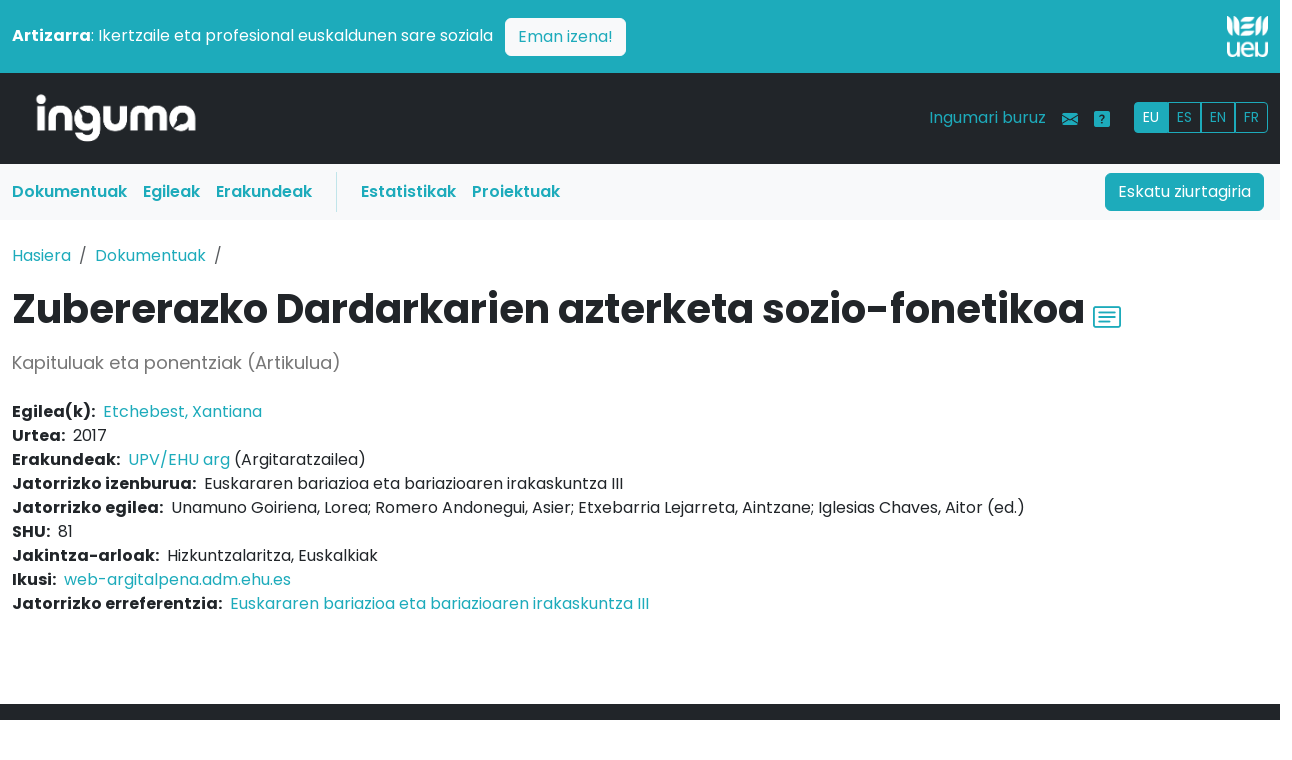

--- FILE ---
content_type: application/javascript
request_url: https://www.inguma.eus/js/berria/zotero.js
body_size: 2153
content:
document.addEventListener('DOMContentLoaded', function () {
    const rdfButton = document.getElementById('download-rdf-button');
    if (rdfButton) {
        rdfButton.addEventListener('click', function () {
            // Meta datuak irakurri
            const dcMetaTags = document.querySelectorAll('meta[name^="DC."]');
            dcMetaTags.forEach(meta => {
                console.log(`${meta.getAttribute('name')}: ${meta.getAttribute('content')}`);
            });
            const title = document.querySelector('meta[name="DC.title"]')?.content || 'Izenburu ezezaguna';
            // const creator = document.querySelector('meta[name="DC.creator"]')?.content || 'Egile ezezaguna';
            const date = document.querySelector('meta[name="DC.date"]')?.content || 'Data ezezaguna';
            const publisher = document.querySelector('meta[name="DC.publisher"]')?.content || 'Argitaratzaile ezezaguna';
            const language = document.querySelector('meta[name="DC.language"]')?.content || 'Hizkuntza ezezaguna';
            const type = document.querySelector('meta[name="DC.type"]')?.content || 'Mota ezezaguna';
            const format = document.querySelector('meta[name="DC.format"]')?.content || 'Formatu ezezaguna';
            const identifier = document.querySelector('meta[name="DC.identifier"]')?.content || window.location.href;

            // Authors lortu (DC.creator-etiketatik)
            const creators = Array.from(document.querySelectorAll('meta[name="DC.creator"]'))
                .map(meta => `<dc:creator>${meta.content.trim()}</dc:creator> `)
                .join('\n');

            // Gako-hitzak lortu (DC.subject-etiketatik)
            const subjects = Array.from(document.querySelectorAll('meta[name="DC.subject"]'))
                .map(meta => `<dc:subject > ${meta.content}</dc:subject > `)
                .join('\n');

            // RDF edukia sortu
            const rdfContent = `<\?xml version = "1.0" encoding = "UTF-8" ?>
            <rdf:RDF xmlns:rdf="http://www.w3.org/1999/02/22-rdf-syntax-ns#"
                xmlns:dc="http://purl.org/dc/elements/1.1/">
                <rdf:Description rdf:about="${identifier}">
                ${Array.from(dcMetaTags).map(meta => `<${meta.getAttribute('name').toLowerCase()}>${meta.getAttribute('content')}</${meta.getAttribute('name').toLowerCase()}>`).join('\n')}
                </rdf:Description>
            </rdf:RDF>`;

            // Blob sortu RDF edukiarekin
            const blob = new Blob([rdfContent], { type: 'application/xml' });

            // Temporalki <a> elementua sortu deskarga abiarazteko
            const link = document.createElement('a');
            link.href = URL.createObjectURL(blob);
            link.download = 'reference.rdf'; // Fitxategi-izena
            link.click();

            // Garbitu URL objektua
            URL.revokeObjectURL(link.href);

            // Erabiltzaileari jakinarazi
            // alert('RDF fitxategia deskargatu da!');
        });
    }

    const risButton = document.getElementById('download-ris-button');
    if (risButton) {
        risButton.addEventListener('click', function () {
            // Meta datuak irakurri
            const title = document.querySelector('meta[name="citation_title"]')?.content || 'Izenburu ezezaguna';
            const year = document.querySelector('meta[name="citation_date"]')?.content || 'Urtea ezezaguna';
            const publisher = document.querySelector('meta[name="citation_publisher"]')?.content || 'Argitaratzaile ezezaguna';
            const url = document.querySelector('meta[name="citation_pdf_url"]')?.content || window.location.href;

            // Egile guztiak lortu (citation_author-etiketatik)
            const authors = Array.from(document.querySelectorAll('meta[name="citation_author"]'))
                .map(meta => meta.content.trim()) // Egilearen izena garbitu
                .map(author => `AU - ${author}`) // RIS formatuan moldatu
                .join('\n'); // Lerro berrietan banatu

            // Gako-hitzak lortu (DC.subject-etiketatik)
            const keywords = Array.from(document.querySelectorAll('meta[name="DC.subject"]'))
                .map(meta => meta.content)
                .join(', ');

            // RIS edukia sortu
            const risContent = `TY - JOUR
            ${authors}
            TI - ${title}
            PY - ${year}
            PB - ${publisher}
            UR - ${url}
            KW - ${keywords}
            ER -`;

            // Blob sortu RIS edukiarekin
            const blob = new Blob([risContent], { type: 'application/x-Research-Info-Systems' });

            // Temporalki <a> elementua sortu deskarga abiarazteko
            const link = document.createElement('a');
            link.href = URL.createObjectURL(blob);
            link.download = 'reference.ris'; // Fitxategi-izena
            link.click();

            // Garbitu URL objektua
            URL.revokeObjectURL(link.href);

            // Erabiltzaileari jakinarazi
            // alert('RIS fitxategia deskargatu da!');
        });
    }

    const bibtexButton = document.getElementById('download-bibtex-button');
    if (bibtexButton) {
        bibtexButton.addEventListener('click', function () {
            // Meta datuak irakurri
            const title = document.querySelector('meta[name="citation_title"]')?.content || 'Izenburu ezezaguna';
            const year = document.querySelector('meta[name="citation_date"]')?.content || 'Urtea ezezaguna';
            const publisher = document.querySelector('meta[name="citation_publisher"]')?.content || 'Argitaratzaile ezezaguna';
            const url = document.querySelector('meta[name="citation_pdf_url"]')?.content || window.location.href;

            // Egile guztiak lortu (citation_author-etiketatik)
            // Authors lortu (DC.creator-etiketatik)
            const authors = Array.from(document.querySelectorAll('meta[name="DC.creator"]'))
                .map(meta => meta.content.trim())
                .join(' and '); // BibTeX formatuan egileak banandu

            // Gako-hitzak lortu (DC.subject-etiketatik)
            const keywords = Array.from(document.querySelectorAll('meta[name="DC.subject"]'))
                .map(meta => meta.content)
                .join(', ');

            // BibTeX edukia sortu
            const bibtexContent = `@article{ ${authors.split(' ')[0].toLowerCase()}${year},
            title = { ${title}},
            author = { ${authors}},
            year = { ${year}},
            publisher = { ${publisher}},
            url = { ${url}},
            keywords = { ${keywords}}
            }`;

            // Blob sortu BibTeX edukiarekin
            const blob = new Blob([bibtexContent], { type: 'application/x-bibtex' });

            // Temporalki <a> elementua sortu deskarga abiarazteko
            const link = document.createElement('a');
            link.href = URL.createObjectURL(blob);
            // link.download = 'reference.bib'; // Fitxategi-izena
            // link.click();
            window.open(link.href);

            // Garbitu URL objektua
            URL.revokeObjectURL(link.href);

            // Erabiltzaileari jakinarazi
            // alert('BibTeX fitxategia deskargatu da!');
        });
    }


    const zoteroRdfButton = document.getElementById('download-zotero-rdf-button');
    if (zoteroRdfButton) {
        zoteroRdfButton.addEventListener('click', function () {
            // Meta datuak irakurri
            const title = document.querySelector('meta[name="DC.title"]')?.content || 'Izenburu ezezaguna';
            // const creator = document.querySelector('meta[name="DC.creator"]')?.content || 'Egile ezezaguna';
            const date = document.querySelector('meta[name="DC.date"]')?.content || 'Data ezezaguna';
            const publisher = document.querySelector('meta[name="DC.publisher"]')?.content || 'Argitaratzaile ezezaguna';
            const language = document.querySelector('meta[name="DC.language"]')?.content || 'Hizkuntza ezezaguna';
            const type = document.querySelector('meta[name="DC.type"]')?.content || 'Mota ezezaguna';
            const identifier = document.querySelector('meta[name="DC.identifier"]')?.content || window.location.href;
            const issue = document.querySelector('meta[name="DC.Source.Issue"]')?.content || 'Zbkia ezezaguna';
            const pages = document.querySelector('meta[name="DC.Identifier.pageNumber"]')?.content || 'Orrialdeak ezezaguna';

            // Authors lortu (DC.creator-etiketatik)
            const creators = Array.from(document.querySelectorAll('meta[name="DC.creator"]'))
                .map(meta => {
                    const parts = meta.content.split(',');
                    const surnames = parts[0].trim();
                    const givenName = parts[1] ? parts[1].trim() : '';
                    return `<rdf:li>
                                    <foaf:Person>
                                        <foaf:surname>${surnames}</foaf:surname>
                                        
                                        <foaf:givenName>${givenName}</foaf:givenName>
                                    </foaf:Person>
                                </rdf:li>`;
                })
                .join('\n');

            // Gako-hitzak lortu (DC.subject-etiketatik)
            const subjects = Array.from(document.querySelectorAll('meta[name="DC.subject"]'))
                .map(meta => `<dcterms:subject>${meta.content}</dcterms:subject>`)
                .join('\n');

            // RDF edukia sortu (Zotero formatua)
            const rdfContent = `<?xml version="1.0" encoding="UTF-8"?>

            
<rdf:RDF
    xmlns:rdf="http://www.w3.org/1999/02/22-rdf-syntax-ns#"
    xmlns:z="http://www.zotero.org/namespaces/export#"
    xmlns:dcterms="http://purl.org/dc/terms/"
    xmlns:bib="http://purl.org/net/biblio#"
    xmlns:foaf="http://xmlns.com/foaf/0.1/"
    xmlns:dc="http://purl.org/dc/elements/1.1/"
    xmlns:prism="http://prismstandard.org/namespaces/1.2/basic/">

    <!-- Artikuluaren informazioa -->
    <bib:Article rdf:about="${identifier}">
        <z:itemType>journalArticle</z:itemType>
        <dcterms:isPartOf rdf:resource="urn:issn:${publisher}"/>
        <bib:authors>
            <rdf:Seq>
                ${creators}
            </rdf:Seq>
        </bib:authors>
        <dc:title>${title}</dc:title>
        <dcterms:abstract>${title} produkzioaren informazio-fitxa</dcterms:abstract>
        <dc:date>${date}</dc:date>
        <z:language>${language}</z:language>
        <z:libraryCatalog>${window.location.hostname}</z:libraryCatalog>
        <dc:identifier>
            <dcterms:URI>
                <rdf:value>${identifier}</rdf:value>
            </dcterms:URI>
        </dc:identifier>
        <dcterms:dateSubmitted>${new Date().toISOString()}</dcterms:dateSubmitted>
        <dc:description>Publisher: ${publisher}</dc:description>
        <bib:pages>${pages}</bib:pages>
        ${subjects}
    </bib:Article>

    <!-- Argitaratzailearen informazioa -->
    <bib:Journal rdf:about="urn:issn:${publisher}">
        <dc:title>${publisher}</dc:title>
        <prism:number>${issue}</prism:number>
        <dc:identifier>${publisher}</dc:identifier>
    </bib:Journal>
</rdf:RDF>`;

            // Blob sortu RDF edukiarekin
            const blob = new Blob([rdfContent], { type: 'application/xml' });

            // Temporalki <a> elementua sortu deskarga abiarazteko
            const link = document.createElement('a');
            link.href = URL.createObjectURL(blob);
            // link.download = 'zotero-export.rdf'; // Fitxategi-izena
            // link.click();
            window.open(link.href);

            // Garbitu URL objektua
            URL.revokeObjectURL(link.href);

            // Erabiltzaileari jakinarazi
            // alert('Zotero RDF fitxategia deskargatu da!');
        });
    }

});